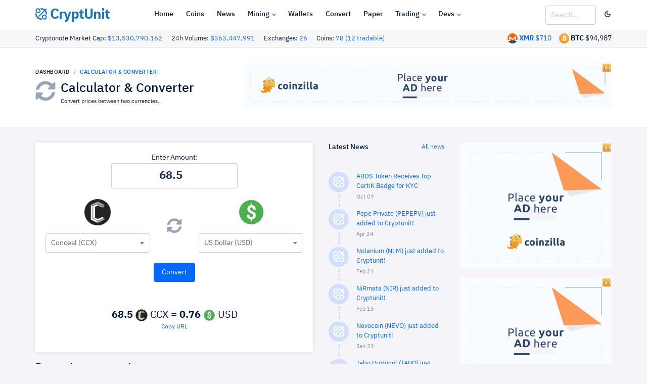

--- FILE ---
content_type: text/html; charset=UTF-8
request_url: https://request-global.czilladx.com/serve/get.php?withoutAdCode=1&z=294255b77e8830d26c&w=728&h=90&wd=0&n=2646944096183
body_size: 336
content:
https://request-global.czilladx.com/serve/view.php?w=728&h=90&z=294255b77e8830d26c&c=DEFAULT&n=d20d81bd251c6310b7b8ebaccf91b28cd7c0fbc286d044f069e6de3c8c9594b1&integrity=[base64]

--- FILE ---
content_type: text/html; charset=UTF-8
request_url: https://request-global.czilladx.com/serve/get.php?withoutAdCode=1&z=616265b77e8830bb6a&w=300&h=250&wd=0&n=2222523849602
body_size: 339
content:
https://request-global.czilladx.com/serve/view.php?w=300&h=250&z=616265b77e8830bb6a&c=DEFAULT&n=51a9342ff00511c8955ea394b7d346fb166f8f5c2f90a62224c62c6d921889b7&integrity=[base64]

--- FILE ---
content_type: text/html; charset=UTF-8
request_url: https://request-global.czilladx.com/serve/get.php?withoutAdCode=1&z=616265b77e8830bb6a&w=300&h=250&wd=0&n=2263902137268
body_size: 337
content:
https://request-global.czilladx.com/serve/view.php?w=300&h=250&z=616265b77e8830bb6a&c=DEFAULT&n=c48c99b7428554ab13984943f0512d57e7c8d342724bb9b9f5aca9b04de78629&integrity=[base64]

--- FILE ---
content_type: text/html; charset=UTF-8
request_url: https://request-global.czilladx.com/serve/view.php?w=728&h=90&z=294255b77e8830d26c&c=DEFAULT&n=d20d81bd251c6310b7b8ebaccf91b28cd7c0fbc286d044f069e6de3c8c9594b1&integrity=eyJrZXkiOiI3NjNlOGViYTBhMDg2MWZkN2YyYThjYjZhMjQwMGFlMWMzODI4OGZlMjYzN2NiNTQ5OGRmM2MxNmU3ZTg1NGQyIiwidGltZXN0YW1wIjoxNzY4NTc3NDE2LCJpZGVudGlmaWVyIjoiYzk0NTUzOWNiMTNjNTE4YzIzNzdhZDM2M2MwYTc2MzIzM2MzYjRhM2MzZmUwYmE1MjJlMzRmOTg5ZmRjOTZkYyJ9
body_size: 625
content:
<!DOCTYPE html><html lang="en"><head> <meta charset="UTF-8"> <meta http-equiv="cache-control" content="max-age=5"/> <title>Coinzilla Offer</title></head><style>body{position: absolute; padding: 0; margin: 0; width: 100%; overflow: hidden; height: 100%; top:0; left:0;}.offer img{width: 100%; height: auto;}.badge{position: absolute; z-index: 999999; color: #0d3155; top: 0; right: 0; font-family: Arial, "Helvetica Neue", Helvetica, sans-serif; font-size: 11px; text-decoration: none; padding: 2px; font-weight: 500; line-height: normal;}.badge .hidden{display: none; vertical-align: middle;}.badge:hover .hidden{display: inline-block;}.badge img{width: 16px; display: inline-block; vertical-align: middle;}.badge span{padding:2px 4px; background: #fff; border-radius: 2px 0 0 2px; margin-right: -1px;}</style><script></script><body><a href='https://cdn.coinzilla.com/base/click.html?type=728x90&zone=294255b77e8830d26c' target='_blank' class='offer' style='position: absolute; left: 0; top: 0;'><div style="position:absolute; height:100%; width:100%; z-index:1; top:0;"></div><iframe width="728" height="90" src="https://cdn.coinzilla.com/base/728x90/index.html" frameborder="0" scrolling="no" allowfullscreen></iframe></a></a><a href="https://hello.coinzilla.com/?utm_campaign=internal&utm_medium=infobutton" class="badge" target="_blank"> <span class="hidden">Coinzilla Ads</span> <img src="https://cdn.coinzilla.com/defaults/information.png"></a></body></html>

--- FILE ---
content_type: text/html; charset=utf-8
request_url: https://www.google.com/recaptcha/api2/aframe
body_size: 266
content:
<!DOCTYPE HTML><html><head><meta http-equiv="content-type" content="text/html; charset=UTF-8"></head><body><script nonce="yd0PEdtO9viFveA7kyT4sQ">/** Anti-fraud and anti-abuse applications only. See google.com/recaptcha */ try{var clients={'sodar':'https://pagead2.googlesyndication.com/pagead/sodar?'};window.addEventListener("message",function(a){try{if(a.source===window.parent){var b=JSON.parse(a.data);var c=clients[b['id']];if(c){var d=document.createElement('img');d.src=c+b['params']+'&rc='+(localStorage.getItem("rc::a")?sessionStorage.getItem("rc::b"):"");window.document.body.appendChild(d);sessionStorage.setItem("rc::e",parseInt(sessionStorage.getItem("rc::e")||0)+1);localStorage.setItem("rc::h",'1768577418962');}}}catch(b){}});window.parent.postMessage("_grecaptcha_ready", "*");}catch(b){}</script></body></html>

--- FILE ---
content_type: application/javascript
request_url: https://www.cryptunit.com/lib/datatables.net-dt/js/dataTables.dataTables.min.js
body_size: -131
content:
/*!
 DataTables styling integration
 ©2018 SpryMedia Ltd - datatables.net/license
*/
(function(b){"function"===typeof define&&define.amd?define(["jquery","datatables.net"],function(a){return b(a,window,document)}):"object"===typeof exports?module.exports=function(a,c){a||(a=window);if(!c||!c.fn.dataTable)c=require("datatables.net")(a,c).$;return b(c,a,a.document)}:b(jQuery,window,document)})(function(b){return b.fn.dataTable});
